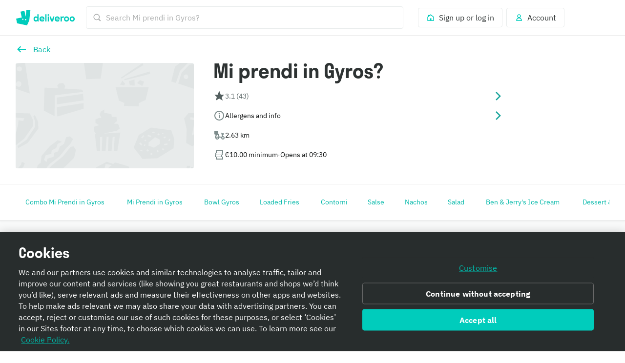

--- FILE ---
content_type: image/svg+xml
request_url: https://consumer-component-library.roocdn.com/30.68.6/static/images/placeholder-restaurant.svg
body_size: 5247
content:
<svg width="400" height="400" viewBox="0 0 400 400" fill="none" xmlns="http://www.w3.org/2000/svg">
<g clip-path="url(#clip0_33252_58726)">
<path d="M0 0H400V400H0V0Z" fill="#E8EBEB"/>
<g opacity="0.6">
<path opacity="0.6" fill-rule="evenodd" clip-rule="evenodd" d="M148.586 141.652L109.058 139.206L111.714 133.681L106.501 126.697L97.568 127.653L93.403 132.543L96.153 138.547L64.986 137.186L63.199 188.398L87.508 201.246L87.74 154.294L151.316 146.719L150.893 144.534L148.586 141.652ZM92.3335 174.724L152.626 165.613L151.316 151.053L92.556 159.497L92.3335 174.724ZM93.7275 201.876L152.626 184.508V171.811L92.3335 181.044L93.7275 201.876ZM201.024 62.868L190.875 62.1735L150.173 59.2195L150.197 59.391L147.68 59.2195V66.2635L151.218 66.5765L158.572 118.324L190.879 116.709L197.406 70.667L201.024 70.9865V62.868ZM173.15 54.318L182.396 55.57L185.552 34.9L176.023 21.706L169.52 26.5535L175.379 37.6185L173.15 54.318ZM125.098 -36.949L117.923 -32.537L118.186 -41.4975L109.298 -44L105.105 -37.721L108.003 -30.488L101.625 -20.593L106.261 -14.809L113.503 -14.519L119.592 -24.4155L128.137 -23.3765L131.147 -31.892L125.098 -36.949H125.098ZM102.846 -8.979L113.654 -7.883L112.499 13.3455L105.297 31.3985L78.1615 42.9645L61.068 35.4415L51.797 12.877L66.573 -5.069L84.376 -5.33L96.6335 -16.277L102.846 -8.979ZM125.098 363.051L117.923 367.463L118.186 358.503L109.298 356L105.105 362.279L108.003 369.512L101.625 379.407L106.261 385.191L113.503 385.481L119.592 375.585L128.137 376.624L131.147 368.108L125.098 363.051H125.098ZM102.846 391.021L113.654 392.117L112.499 413.345L105.297 431.398L78.1615 442.965L61.068 435.441L51.797 412.877L66.573 394.931L84.376 394.67L96.6335 383.723L102.846 391.021ZM359.712 126.669L349.257 123.165L357.633 90.196L387.134 67.2585H418.587L419.927 75.9355L387.134 81.0875L368.444 99.8705L359.712 126.669H359.712ZM410.944 133.098C409.553 135.505 405.91 135.823 402.327 134.072C399.91 132.889 399.923 129.882 400.186 128.049C400.327 127.049 400.732 126.105 401.358 125.313C402.221 124.22 403.663 122.798 405.326 122.754C408.03 122.683 410.359 123.895 411.674 126.087C412.993 128.276 412.333 130.686 410.944 133.097V133.098ZM402.508 92.699C403.198 90.0525 406.44 89.658 408.064 89.629C408.678 89.619 409.283 89.7425 409.845 89.9955C410.992 90.514 412.936 91.624 413.329 93.3135C413.894 95.7455 413.349 97.7875 411.604 99.382C409.859 100.977 407.553 100.828 405.112 100.017C402.668 99.208 401.584 96.261 402.508 92.699ZM385.874 116.495C384.137 117.958 382.257 118.361 380.244 117.613C378.231 116.863 377.397 114.94 377.046 112.634C376.691 110.327 378.631 108.233 381.9 107.506C384.328 106.968 385.988 109.424 386.682 110.721C386.946 111.215 387.096 111.755 387.122 112.312C387.176 113.452 387.081 115.479 385.874 116.495ZM389.948 85.6825L372.647 103.305L364.715 127.927L431.126 150.178L420.382 80.643L389.948 85.683L389.948 85.6825ZM-39.545 126.669L-50 123.165L-41.624 90.196L-12.1235 67.2585H19.33L20.67 75.9355L-12.1235 81.0875L-30.8135 99.8705L-39.545 126.669ZM11.6865 133.098C10.2955 135.505 6.653 135.823 3.0695 134.072C0.652496 132.889 0.664997 129.882 0.928997 128.049C1.06991 127.049 1.47423 126.105 2.1005 125.313C2.964 124.22 4.4055 122.798 6.068 122.754C8.77299 122.683 11.1015 123.895 12.417 126.087C13.7355 128.276 13.076 130.686 11.6865 133.097V133.098ZM3.2505 92.699C3.93999 90.0525 7.1825 89.658 8.806 89.629C9.421 89.619 10.026 89.7425 10.588 89.9955C11.7345 90.514 13.678 91.624 14.0715 93.3135C14.6365 95.7455 14.091 97.7875 12.347 99.382C10.602 100.977 8.296 100.828 5.8545 100.017C3.4115 99.208 2.3265 96.261 3.2505 92.699ZM-13.383 116.495C-15.12 117.958 -16.9995 118.361 -19.013 117.612C-21.0255 116.862 -21.86 114.939 -22.211 112.633C-22.566 110.326 -20.626 108.232 -17.357 107.505C-14.9285 106.967 -13.2685 109.423 -12.5745 110.72C-12.311 111.214 -12.1605 111.754 -12.1345 112.311C-12.0805 113.451 -12.1755 115.479 -13.383 116.495ZM-9.30901 85.682L-26.609 103.304L-34.542 127.926L31.87 150.177L21.125 80.642L-9.30901 85.682ZM339.241 -11.577L323.108 -16.4095L322.475 -0.6175L319.718 0.183998L315.624 -18.651L305.932 -21.5535L302.003 -6.678L299.379 -6.0675L298.679 -23.726L287.776 -26.9925L281.212 -12.2135L279.299 -11.8645L279.822 -28.1745L263.378 -29L253.066 -22.313L252.318 -11.691L256.558 -5.6085L327.627 16.4945L344.569 10.9235L347.745 -0.294498L339.242 -11.577H339.241ZM344.518 14.984L322.592 23.8875L312.311 15.7375L300.405 17.335L290.821 7.453L277.319 8.055L267.234 0.0519981L251.427 -1.426L250.797 4.8865L265.192 7.255L273.962 14.553L288.674 15.648L298.887 24.0035L309.999 23.6785L321.215 31.084L346.787 20.66L344.518 14.984ZM252.504 8.844L252.895 15.739L255.301 20.211L316.597 43.115L327.912 44.627L338.653 41.411L343.809 34.642L344.573 27.1235L327.445 34.0475L319.797 34.855L252.504 8.8445V8.844ZM339.241 388.423L323.108 383.591L322.475 399.383L319.718 400.184L315.624 381.349L305.932 378.447L302.003 393.322L299.379 393.932L298.679 376.274L287.776 373.008L281.212 387.786L279.299 388.135L279.822 371.826L263.378 371L253.066 377.687L252.318 388.309L256.558 394.392L327.626 416.495L344.569 410.923L347.744 399.706L339.241 388.423ZM344.518 414.984L322.592 423.888L312.311 415.737L300.405 417.335L290.821 407.453L277.319 408.055L267.234 400.052L251.427 398.574L250.797 404.887L265.192 407.255L273.962 414.553L288.674 415.648L298.887 424.004L309.999 423.678L321.215 431.084L346.787 420.66L344.518 414.984ZM252.504 408.844L252.895 415.739L255.301 420.211L316.597 443.115L327.912 444.627L338.653 441.411L343.809 434.642L344.573 427.124L327.445 434.047L319.797 434.855L252.504 408.845V408.844ZM197.147 240.289L227.495 233.712L233.796 228.932L229.974 218.355L220.594 218.008L227.542 212.113L226.326 203.096L215.906 202.719L214.997 196.853L198.855 193.385V186.622L191.257 190.783L188.673 197.477L192.451 204.861H187.761L179.118 208.702V216.505L187.228 221.303L176.303 224.875L176.683 236.592L181.154 241.332L177.925 241.624L182.117 279.034H189.567V248.18L194.695 247.234L193.404 279.034H201.809L204.327 247.641L208.63 247.428L207.086 279.033H215.382L217.901 247.641L222.203 247.428L220.659 279.033H228.255L235.086 237.883L197.146 240.289H197.147ZM395.529 243.551L400.105 220.885L399.932 210.009L391.711 208.595L392.073 203.637L405.121 204.846L418.466 205.876L416.554 212.035L405.672 210.482L405.362 218.701L398.763 244.423L395.529 243.551ZM437.853 208.861L431.177 195.021L387.991 193.93L378.002 206.299L383.758 230.255L382.818 261.529L396.459 268.969L418.586 251.74L438.895 222.445L437.853 208.86V208.861ZM426.475 261.286L405.447 272.846L403.293 268.492L424.029 254.211L443.237 224.781L442.853 212.605L439.072 200.951L442.469 198.805L450.029 214.437L450.237 229.028L426.475 261.286ZM-3.728 243.551L0.847996 220.885L0.674995 210.009L-7.5465 208.595L-7.18401 203.637L5.8645 204.846L19.209 205.876L17.2965 212.035L6.414 210.482L6.104 218.701L-0.494003 244.423L-3.7285 243.551H-3.728ZM38.5955 208.861L31.92 195.021L-11.267 193.93L-21.2555 206.299L-15.4995 230.255L-16.4395 261.529L-2.798 268.969L19.3285 251.74L39.6375 222.445L38.5955 208.86V208.861ZM27.218 261.286L6.1895 272.846L4.0355 268.492L24.7715 254.211L43.9795 224.781L43.5955 212.605L39.8145 200.951L43.2115 198.805L50.771 214.437L50.9795 229.028L27.218 261.286ZM284.292 82.118L236.26 114.618L237.514 116.728L286.812 86.354L284.293 82.118H284.292ZM300.803 100.894L243.84 118.122L244.276 120.624L301.803 106.126L300.803 100.894ZM298.497 136.495L224.307 136.014L231.932 166.395L243.99 171.361L243.132 178.212L276.214 179.212L276.438 171.822L291.82 164.501L298.497 136.495ZM278.999 120.343L272.542 126.854L284.25 133.128C284.25 133.128 288.952 122.976 288.104 123.307C287.257 123.638 278.999 120.343 278.999 120.343ZM266.75 118.968L254.388 122.591L256.311 131.593C256.311 131.593 266.896 132.792 267.041 132.159C267.188 131.526 266.75 118.968 266.75 118.968ZM239.631 121.43L234.41 130.335L242.917 132.04L245.594 128.611L239.631 121.43ZM345.826 257.04H342.663L344.244 252.104H347.209L345.826 257.04V257.04ZM340.681 265.48L333.689 266.391L332.458 263.53L340.81 262.295L340.681 265.48ZM331.729 278.085L328.251 275.48L330.03 273.112L333.982 275.085L331.729 278.085ZM321.212 244.536L317.734 241.932L319.513 239.565L323.466 241.537L321.212 244.536ZM310.682 272.071L297.908 267.552L298.618 260.029L312.913 248.427L323.023 253.301L323.466 263.371L310.682 272.071ZM318.068 282.588L316.905 277.905L319.628 276.301L320.621 281.085L318.068 282.588ZM306.704 287.897H302.995V284.121L306.704 283.332V287.897ZM296.829 280.935L293.35 278.33L295.646 275.274L299.082 277.936L296.83 280.935H296.829ZM290.629 257.729L289.017 255.732L291.634 253.629L293.245 255.626L290.629 257.729V257.729ZM290.212 268.368L287.742 267.668L288.66 264.441L291.13 265.142L290.212 268.368ZM280.022 279.85L279.335 276.972L284.161 277.242L284.896 280.313L280.022 279.85H280.022ZM279.708 260.04L284.28 264.586L281.685 267.497L277.246 262.069L279.708 260.04V260.04ZM286.667 243.722L288.707 246.173L284.164 250.75L281.294 250.224L286.667 243.722ZM297.123 243.1L304.471 245.386L303.653 248.456L295.604 245.904L297.123 243.1ZM310.473 235.607L312.435 237.826L308.046 239.849L305.954 237.482L310.474 235.607H310.473ZM328.961 240.995H331.434V238.526H328.961V240.995ZM335.047 246.587L337.53 248.204L333.843 251.323L331.193 249.599L335.047 246.587ZM349.341 233.051L303.8 226.768L276.372 243.474L264.983 271.547L284.508 297.185L317.978 295.677L354.426 273.151L355.845 252.413L349.341 233.051ZM108.646 263.329L99.301 269.475L95.3735 280.372L86.714 283.308L85.1065 292.661L71.58 296.698L69.53 304.336L63.743 299.724L67.367 289.044L80.031 285.85L81.1335 277.596L91.0665 272.776L94.148 263.668L103.591 258.68L94.462 255.164L77.096 268.332L58.2025 290.43L56.295 305.86L49.6505 311.172L47.4935 319.024L53.776 325.107L63.611 323.84L76.905 308.336L98.852 291.383L114.309 272.016L122.452 264.141L128.814 252.711L122.134 246.425L113.486 248.471L108.646 263.329ZM135.366 277.095L131.358 294.621L113.617 312.021L93.9535 330.688L82.7575 333.482L72.325 329.418L71.8165 321.798L81.231 311.892L106.422 291.318L117.045 278.238L122.961 270.808L129.831 268.903L135.366 277.095ZM228.082 339.6C226.762 341.56 224.621 341.899 223.477 340.938C222.331 339.978 221.209 337.083 224.317 335.51C226.607 334.35 229.401 337.641 228.082 339.6ZM232.116 318.182C234.552 316.949 237.526 320.45 236.121 322.534C234.717 324.619 232.44 324.979 231.221 323.957C230.003 322.935 228.809 319.856 232.116 318.181V318.182ZM245.214 328.78C247.231 327.758 248.804 330.811 247.643 332.535C246.481 334.259 245.483 334.403 244.475 333.557C243.467 332.711 242.478 330.164 245.214 328.78ZM216.664 327.395C215.305 329.414 214.137 329.582 212.957 328.592C211.777 327.603 210.621 324.621 213.823 323C216.183 321.805 218.024 325.378 216.664 327.395V327.395ZM207.495 348.734C206.13 349.201 203.335 348.474 203.925 344.671C204.36 341.869 208.396 341.621 209.11 344.018C209.821 346.415 208.862 348.268 207.495 348.734H207.495ZM261.038 334.672L253.498 314.061L223.106 305.112L218.839 308.591L204.583 303.549L179.789 316.809L170.314 337.384L168.673 364.965C171.996 368.948 181.826 370.613 181.826 370.613L173.896 356.345L183.305 350.505L177.358 337.783L186.126 333.355L185.717 321.015L199.492 318.863L202.066 308.356L215.831 311.044L192.289 330.241L186.111 369.007L261.038 334.672ZM402.824 341.252L410.069 331.895L410.469 321.161L417.14 314.052C417.14 314.052 419.586 306.609 419.613 306.54L413.146 304.036L411.084 310.471L404.319 318.391L403.813 328.543L397.849 337.104L402.824 341.252ZM421.677 325.336L416.118 322.301L410.145 335.579L404.025 343.961L394.638 343.521L399.505 329.621L400.517 315.871L393.556 315.021L392.648 328.649L387.828 343.201L387.081 343.166L388.319 327.404L391.634 312.668L384.605 312.571L381.687 326.608L381.317 337.19L378.757 331.781L380.69 321.574L373.621 320.109L371.655 331.772L375.702 339.317L375.616 342.629L370.938 342.409L378.822 381.41L408.801 383.286L410.991 380.709L414.288 344.442L411.801 344.326C416.159 335.92 421.551 325.53 421.677 325.336ZM3.8105 341.252L11.0555 331.895L11.455 321.161L18.1265 314.052C18.1265 314.052 20.5715 306.609 20.5995 306.54L14.1325 304.036L12.0705 310.471L5.305 318.391L4.7995 328.543L-1.165 337.104L3.81 341.252H3.8105ZM22.6635 325.336L17.104 322.301L11.131 335.579L5.011 343.961L-4.3765 343.521L0.491497 329.621L1.5035 315.871L-5.458 315.021L-6.366 328.649L-11.186 343.201L-11.933 343.166L-10.6955 327.404L-7.3795 312.668L-14.409 312.571L-17.327 326.608L-17.697 337.19L-20.2575 331.781L-18.3235 321.574L-25.392 320.109L-27.3585 331.772L-23.3115 339.317L-23.3975 342.629L-28.0765 342.409L-20.1915 381.41L9.78699 383.286L11.977 380.709L15.274 344.442L12.7875 344.326C17.145 335.92 22.5375 325.53 22.6635 325.336Z" fill="#D1D7D7"/>
</g>
</g>
</svg>
